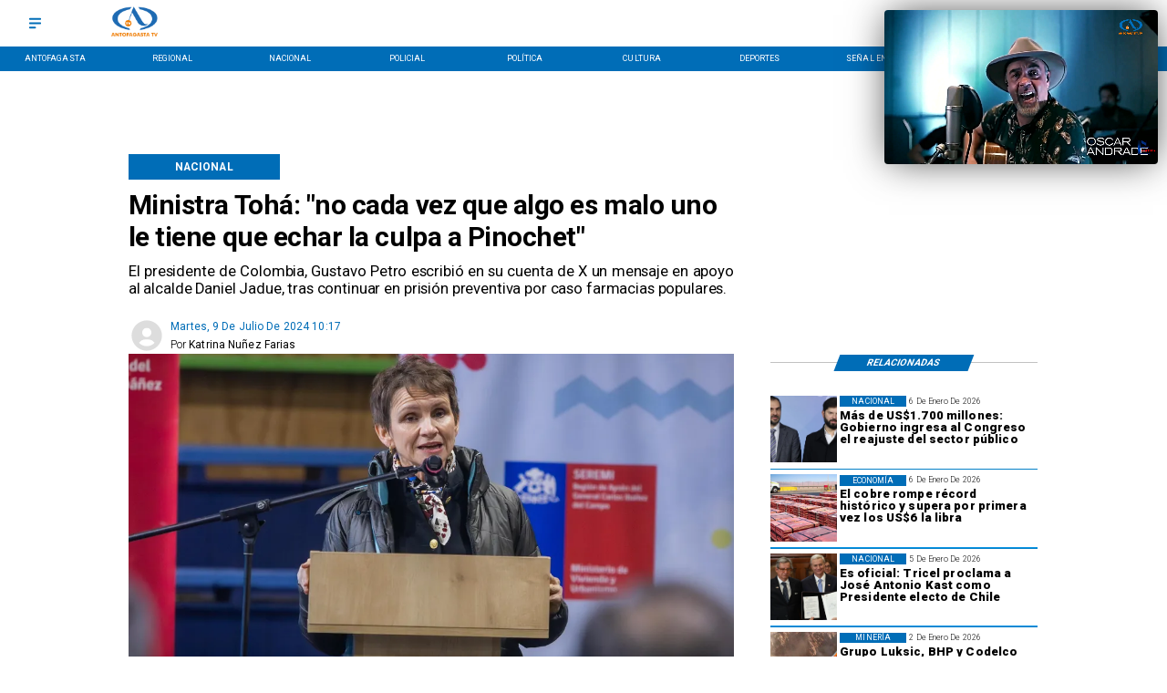

--- FILE ---
content_type: application/javascript; charset=utf-8
request_url: https://fundingchoicesmessages.google.com/f/AGSKWxUm3fQa68Y5ZWYscWLgDeN5uElroXr8gBWvbxWuD9zbes0J_mvDfc-kcpR7tLxS0_JU1sl54EXr4kuUYuu_OrxVOCQ5ACPP1OLdZSJBYtysvkWKhcOoHx7Vm2jQA4yoerlkqFUOE8d6HGFD3pstiMiXSuftxiIsrvEiNDRFgXP36YS_RdxNeNBW0ZXa/_/ad_refresher./getbanner.cfm?/common/dart_wrapper__adbox_/ad-issue.
body_size: -1290
content:
window['fbf41ea4-6604-4d7c-bba7-2a445e51c5b3'] = true;